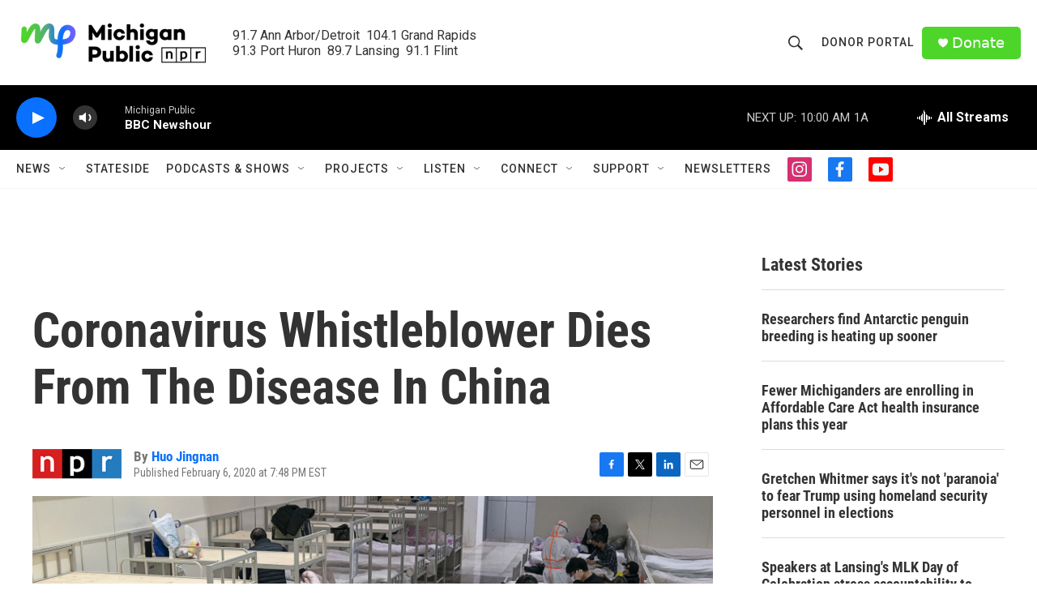

--- FILE ---
content_type: text/html; charset=utf-8
request_url: https://www.google.com/recaptcha/api2/aframe
body_size: 184
content:
<!DOCTYPE HTML><html><head><meta http-equiv="content-type" content="text/html; charset=UTF-8"></head><body><script nonce="Vah21V9xmXXEJikaVMfqIQ">/** Anti-fraud and anti-abuse applications only. See google.com/recaptcha */ try{var clients={'sodar':'https://pagead2.googlesyndication.com/pagead/sodar?'};window.addEventListener("message",function(a){try{if(a.source===window.parent){var b=JSON.parse(a.data);var c=clients[b['id']];if(c){var d=document.createElement('img');d.src=c+b['params']+'&rc='+(localStorage.getItem("rc::a")?sessionStorage.getItem("rc::b"):"");window.document.body.appendChild(d);sessionStorage.setItem("rc::e",parseInt(sessionStorage.getItem("rc::e")||0)+1);localStorage.setItem("rc::h",'1768919535161');}}}catch(b){}});window.parent.postMessage("_grecaptcha_ready", "*");}catch(b){}</script></body></html>